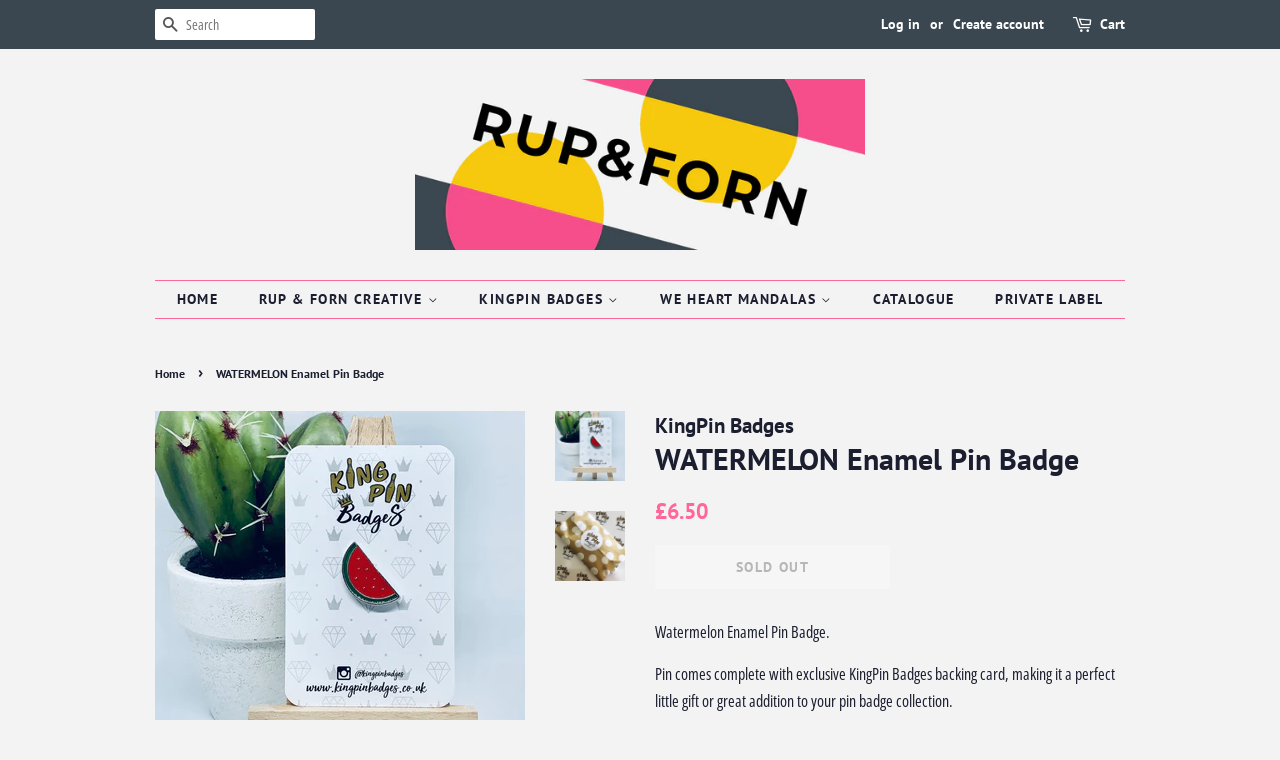

--- FILE ---
content_type: text/html; charset=utf-8
request_url: https://www.rupandforn.com/apps/easystock/metasettings?x-api-key=c420f9e3-3865-475f-88bb-7a72c4f234b9
body_size: 74
content:
{"settings":{"data":{"badge":{"active":false,"apply":"productItem","backgroundColor":"#fd6a66","color":"#ffffff","excludeCollections":[],"excludeProducts":[],"fontSize":"12","fontStyle":"normal","fontWeight":"normal","positionProduct":"","positionProductItem":"imageTopRight","shape":"shape0","thresholds":[{"active":true,"emoji":false,"name":"preorder","title":"Preorder only","value":0,"valueCondition":"<"},{"active":true,"emoji":false,"name":"undefined","title":"In Stock","value":"","valueCondition":""},{"active":true,"emoji":false,"name":"out","title":"Out of Stock","value":0,"valueCondition":"==="},{"active":true,"emoji":false,"name":"only","title":"Only # Left","value":5,"valueCondition":"<"},{"active":true,"emoji":false,"name":"low","title":"Low Stock","value":15,"valueCondition":"<"},{"active":true,"emoji":false,"name":"in","title":"In Stock","value":15,"valueCondition":">="},{"active":true,"emoji":false,"name":"high","title":"High Stock","value":100,"valueCondition":">="}]},"text":{"active":true,"color":"#ff6699","emojiBlinkAnimation":false,"excludeCollections":[],"excludeProducts":[],"fontSize":"20","fontStyle":"normal","fontWeight":"bold","positionProduct":"belowPrice","positionProductItem":"","showProgressBar":false,"textAlign":"center","thresholds":[{"active":false,"emoji":true,"name":"preorder","title":"Preorder only","value":0,"valueCondition":"<"},{"active":false,"emoji":true,"name":"undefined","title":"In Stock","value":"","valueCondition":""},{"active":false,"emoji":true,"name":"out","title":"Out of Stock","value":0,"valueCondition":"==="},{"active":true,"emoji":true,"name":"only","title":"Only # In Stock","value":20,"valueCondition":"<"},{"active":false,"emoji":true,"name":"low","title":"Low Stock","value":3,"valueCondition":"<"},{"active":false,"emoji":true,"name":"in","title":"In Stock","value":3,"valueCondition":">="},{"active":false,"emoji":true,"name":"high","title":"High Stock","value":5,"valueCondition":">="}]}}}}

--- FILE ---
content_type: application/javascript; charset=UTF-8
request_url: https://www.faire.com/cdn-cgi/challenge-platform/h/b/scripts/jsd/d251aa49a8a3/main.js?
body_size: 10884
content:
window._cf_chl_opt={AKGCx8:'b'};~function(X7,de,dJ,dj,dF,dv,dl,dO,X1,X2){X7=B,function(a,d,Xk,X6,X,n){for(Xk={a:698,d:583,X:532,n:474,T:439,L:483,E:651,m:444,D:449,z:590,f:459},X6=B,X=a();!![];)try{if(n=-parseInt(X6(Xk.a))/1*(-parseInt(X6(Xk.d))/2)+-parseInt(X6(Xk.X))/3+-parseInt(X6(Xk.n))/4*(parseInt(X6(Xk.T))/5)+parseInt(X6(Xk.L))/6*(-parseInt(X6(Xk.E))/7)+parseInt(X6(Xk.m))/8+-parseInt(X6(Xk.D))/9+parseInt(X6(Xk.z))/10*(parseInt(X6(Xk.f))/11),d===n)break;else X.push(X.shift())}catch(T){X.push(X.shift())}}(s,327788),de=this||self,dJ=de[X7(543)],dj=function(T1,T0,nP,nO,nx,nA,ne,nu,nH,nK,X8,d,X,n,T){return T1={a:509,d:665,X:454,n:522,T:537,L:642,E:466,m:427,D:475,z:645,f:433,R:539,W:468,C:423,M:666},T0={a:419,d:605,X:485,n:539,T:505,L:530,E:536,m:561,D:702,z:664,f:626,R:508,W:660,C:568,M:659,Q:497,G:462,o:446,g:448,K:617,Z:700,H:505,c:504,h:486,b:505,N:541,e:644,J:685,j:504,F:467,A:654,x:421,U:675,S:617,I:498,i:675,k:477,y:419},nP={a:480},nO={a:648,d:404,X:527,n:403,T:533,L:617,E:503,m:513},nx={a:653},nA={a:506,d:555,X:595,n:577,T:471,L:657,E:570,m:639,D:625,z:428,f:526,R:635,W:516,C:403,M:430,Q:408,G:675,o:637,g:693,K:426,Z:498,H:693,c:503,h:549,b:617,N:432,e:653,J:429,j:614,F:535,A:641,x:486,U:691,S:448,I:503,i:513,k:499,y:549,V:617,v:505,l:705,O:654,P:617,Y:505,q0:614,q1:521,q2:626,q3:452,q4:637,q5:503,q6:416,q7:617,q8:503,q9:609,qq:652,qs:617,qB:575,qa:689,qd:617,qX:503,qn:558,qT:546,qL:636,qE:571,qm:677,qD:631,qp:416,qz:617,qf:678,qR:478,qW:646,qC:646,qM:704,qQ:668,qG:637,qo:503,qg:517,qK:429,qZ:617,qH:503,qc:432,qh:544,qb:432,qN:429,qr:464,qu:617,qw:616,qe:517,qJ:593,qj:617,qF:406,qA:544,qx:617,qU:469,qS:421},ne={a:614},nu={a:432},nH={a:429},nK={a:569,d:447,X:443,n:696},X8=X7,d={'qzxsD':X8(T1.a),'FmMcx':X8(T1.d),'gVVVN':X8(T1.X),'HWxtD':X8(T1.n),'GrqsA':function(L,E){return L-E},'hDPLv':function(L,E){return L<<E},'DFRxu':function(L,E){return E|L},'KlhoR':function(L,E){return L(E)},'vZWSa':function(L,E){return L===E},'ZoYAL':X8(T1.T),'mowru':X8(T1.L),'gJgPx':function(L,E){return L<E},'RbdyU':X8(T1.E),'zweBC':function(L,E){return L+E},'zyhme':function(L,E){return L==E},'AmohT':function(L,E){return L<<E},'SXfor':X8(T1.m),'uPRfQ':function(L,E){return L<E},'ZEeJR':function(L,E){return L==E},'VrIBx':function(L,E){return L(E)},'ynmnO':function(L,E){return L>E},'awSTu':function(L,E){return L<<E},'yyplE':function(L,E){return L<<E},'DxyqR':function(L,E){return L-E},'aAlZf':function(L,E){return E!==L},'ZNbab':function(L,E){return L<E},'cBJvw':function(L,E){return L&E},'ravkJ':function(L,E){return L==E},'kyVZT':function(L,E){return L==E},'mLRwD':function(L,E){return E|L},'OBRfP':function(L,E){return L<<E},'mddhV':function(L,E){return L(E)},'mMVCu':function(L,E){return L-E},'uKLdM':X8(T1.D),'ftUtJ':X8(T1.z),'adBAU':X8(T1.f),'AGQAm':function(L,E){return L===E},'XYAkM':function(L,E){return L===E},'uOkXd':X8(T1.R),'xPKgS':X8(T1.W),'UbrBe':function(L,E){return L==E},'Nghwv':function(L,E){return L(E)},'Wobgp':function(L,E){return L&E},'vsDnI':function(L,E){return L!=E},'FYufz':function(L,E){return E*L},'aEplb':function(L,E){return L&E},'PpxOK':function(L,E){return L==E},'JEWFq':function(L,E){return L>E},'PjQct':function(L,E){return L(E)},'kqEpB':function(L,E){return E==L},'jVfDV':function(L,E){return E*L},'esFqq':function(L,E){return L<E},'hFXQW':function(L,E){return L<E}},X=String[X8(T1.C)],n={'h':function(L,ng,X9,E,m){return ng={a:586,d:443,X:569,n:661,T:675},X9=X8,E={},E[X9(nK.a)]=X9(nK.d),E[X9(nK.X)]=X9(nK.n),m=E,null==L?'':n.g(L,6,function(D,Xq){if(Xq=X9,Xq(ng.a)===m[Xq(ng.d)])X(m[Xq(ng.X)],n.e);else return Xq(ng.n)[Xq(ng.T)](D)})},'g':function(L,E,D,nJ,nc,Xs,z,x,R,W,C,M,Q,G,o,K,Z,H,N,J,j,F,S,I,i){if(nJ={a:432},nc={a:619},Xs=X8,z={'pzOXv':d[Xs(nA.a)],'xJtuE':function(A,U){return U==A},'ogHXS':function(A,U,XB){return XB=Xs,d[XB(nH.a)](A,U)},'EYflE':function(A,U,Xa){return Xa=Xs,d[Xa(nc.a)](A,U)},'UeRur':function(A,U){return U&A},'YUYXD':function(A,x){return A(x)},'wHuYi':function(A,U){return A<U},'onVSp':function(A,U){return A>U},'VnZwM':function(A,U,Xd){return Xd=Xs,d[Xd(nu.a)](A,U)},'eYzNj':function(A,U){return A<<U},'rzeQo':function(A,x,XX){return XX=Xs,d[XX(ne.a)](A,x)},'hhBEa':function(A,U,Xn){return Xn=Xs,d[Xn(nJ.a)](A,U)},'IofEA':function(A,U){return A==U},'iYSVf':function(A,x){return A(x)}},d[Xs(nA.d)](d[Xs(nA.X)],d[Xs(nA.n)]))x={},x[Xs(nA.T)]=d[Xs(nA.L)],x[Xs(nA.E)]=T.r,x[Xs(nA.m)]=d[Xs(nA.D)],x[Xs(nA.z)]=L,Q[Xs(nA.f)][Xs(nA.R)](x,'*');else{if(null==L)return'';for(W={},C={},M='',Q=2,G=3,o=2,K=[],Z=0,H=0,N=0;d[Xs(nA.W)](N,L[Xs(nA.C)]);N+=1)if(Xs(nA.M)!==d[Xs(nA.Q)]){if(J=L[Xs(nA.G)](N),Object[Xs(nA.o)][Xs(nA.g)][Xs(nA.K)](W,J)||(W[J]=G++,C[J]=!0),j=d[Xs(nA.Z)](M,J),Object[Xs(nA.o)][Xs(nA.g)][Xs(nA.K)](W,j))M=j;else{if(Object[Xs(nA.o)][Xs(nA.H)][Xs(nA.K)](C,M)){if(256>M[Xs(nA.c)](0)){for(R=0;R<o;Z<<=1,d[Xs(nA.h)](H,E-1)?(H=0,K[Xs(nA.b)](D(Z)),Z=0):H++,R++);for(F=M[Xs(nA.c)](0),R=0;8>R;Z=d[Xs(nA.N)](d[Xs(nA.e)](Z,1),1.92&F),H==d[Xs(nA.J)](E,1)?(H=0,K[Xs(nA.b)](d[Xs(nA.j)](D,Z)),Z=0):H++,F>>=1,R++);}else if(Xs(nA.F)===d[Xs(nA.A)])Q(T,L);else{for(F=1,R=0;d[Xs(nA.x)](R,o);Z=Z<<1|F,d[Xs(nA.U)](H,E-1)?(H=0,K[Xs(nA.b)](d[Xs(nA.S)](D,Z)),Z=0):H++,F=0,R++);for(F=M[Xs(nA.I)](0),R=0;d[Xs(nA.i)](16,R);Z=d[Xs(nA.k)](Z,1)|F&1.56,d[Xs(nA.y)](H,E-1)?(H=0,K[Xs(nA.V)](D(Z)),Z=0):H++,F>>=1,R++);}Q--,d[Xs(nA.U)](0,Q)&&(Q=Math[Xs(nA.v)](2,o),o++),delete C[M]}else for(F=W[M],R=0;R<o;Z=d[Xs(nA.l)](Z,1)|F&1.98,H==d[Xs(nA.O)](E,1)?(H=0,K[Xs(nA.P)](D(Z)),Z=0):H++,F>>=1,R++);M=(Q--,d[Xs(nA.U)](0,Q)&&(Q=Math[Xs(nA.Y)](2,o),o++),W[j]=G++,d[Xs(nA.q0)](String,J))}}else for(S=z[Xs(nA.q1)][Xs(nA.q2)]('|'),I=0;!![];){switch(S[I++]){case'0':BE=Bm(BD);continue;case'1':z[Xs(nA.q3)](0,Bs)&&(BB=Ba[Xs(nA.v)](2,Bd),BX++);continue;case'2':if(qI[Xs(nA.q4)][Xs(nA.g)][Xs(nA.K)](qi,qk)){if(256>Bp[Xs(nA.q5)](0)){for(af=0;aR<aW;aM<<=1,aQ==z[Xs(nA.q6)](aG,1)?(ao=0,ag[Xs(nA.q7)](aK(aZ)),aH=0):ac++,aC++);for(i=ah[Xs(nA.q8)](0),ab=0;8>aN;au=z[Xs(nA.q9)](aw,1)|z[Xs(nA.qq)](i,1),ae==aJ-1?(aj=0,aF[Xs(nA.qs)](z[Xs(nA.qB)](aA,ax)),aU=0):aS++,i>>=1,ar++);}else{for(i=1,aI=0;z[Xs(nA.qa)](ai,ak);aV=i|av<<1,at==al-1?(aO=0,aP[Xs(nA.qd)](aY(d0)),d1=0):d2++,i=0,ay++);for(i=d3[Xs(nA.qX)](0),d4=0;z[Xs(nA.qn)](16,d5);d7=z[Xs(nA.qT)](z[Xs(nA.qL)](d8,1),z[Xs(nA.qq)](i,1)),d9==dq-1?(ds=0,dB[Xs(nA.V)](z[Xs(nA.qE)](da,dd)),dX=0):dn++,i>>=1,d6++);}an--,0==aT&&(aL=aE[Xs(nA.Y)](2,am),aD++),delete ap[az]}else for(i=sv[st],sl=0;sO<sP;B0=z[Xs(nA.qm)](B1<<1.6,1&i),z[Xs(nA.qD)](B2,z[Xs(nA.qp)](B3,1))?(B4=0,B5[Xs(nA.qz)](z[Xs(nA.qf)](B6,B7)),B8=0):B9++,i>>=1,sY++);continue;case'3':Bq--;continue;case'4':Bn[BT]=BL++;continue}break}if(M!==''){if(d[Xs(nA.qR)](Xs(nA.qW),Xs(nA.qC)))X[Xs(nA.qM)](d[Xs(nA.qQ)],Q);else{if(Object[Xs(nA.qG)][Xs(nA.g)][Xs(nA.K)](C,M)){if(256>M[Xs(nA.qo)](0)){for(R=0;d[Xs(nA.qg)](R,o);Z<<=1,H==d[Xs(nA.qK)](E,1)?(H=0,K[Xs(nA.qZ)](D(Z)),Z=0):H++,R++);for(F=M[Xs(nA.qH)](0),R=0;8>R;Z=d[Xs(nA.qc)](Z<<1,d[Xs(nA.qh)](F,1)),E-1==H?(H=0,K[Xs(nA.qd)](D(Z)),Z=0):H++,F>>=1,R++);}else{for(F=1,R=0;R<o;Z=d[Xs(nA.qb)](Z<<1,F),H==d[Xs(nA.qN)](E,1)?(H=0,K[Xs(nA.V)](D(Z)),Z=0):H++,F=0,R++);for(F=M[Xs(nA.I)](0),R=0;16>R;Z=1&F|Z<<1.12,d[Xs(nA.qr)](H,d[Xs(nA.O)](E,1))?(H=0,K[Xs(nA.qu)](D(Z)),Z=0):H++,F>>=1,R++);}Q--,d[Xs(nA.qw)](0,Q)&&(Q=Math[Xs(nA.Y)](2,o),o++),delete C[M]}else for(F=W[M],R=0;d[Xs(nA.qe)](R,o);Z=d[Xs(nA.qJ)](Z<<1,1&F),E-1==H?(H=0,K[Xs(nA.qj)](D(Z)),Z=0):H++,F>>=1,R++);Q--,0==Q&&o++}}for(F=2,R=0;R<o;Z=d[Xs(nA.qF)](Z,1)|d[Xs(nA.qA)](F,1),E-1==H?(H=0,K[Xs(nA.qx)](d[Xs(nA.qU)](D,Z)),Z=0):H++,F>>=1,R++);for(;;)if(Z<<=1,H==E-1){K[Xs(nA.qx)](D(Z));break}else H++;return K[Xs(nA.qS)]('')}},'j':function(L,nl,nU,XE,E){if(nl={a:601,d:514,X:475,n:503,T:565,L:670,E:618,m:617,D:503,z:694,f:687,R:706,W:703,C:617,M:610,Q:503,G:703,o:706,g:618,K:505},nU={a:555},XE=X8,E={'bSegq':function(m,D,XT){return XT=B,d[XT(nx.a)](m,D)},'WPJOt':function(m,D,XL){return XL=B,d[XL(nU.a)](m,D)},'tFPiD':d[XE(nO.a)]},d[XE(nO.d)]!==d[XE(nO.X)])return null==L?'':''==L?null:n.i(L[XE(nO.n)],32768,function(m,nv,XD,D,f){if(nv={a:425},XD=XE,D={'lhCHI':function(z,f){return z>f},'LDXhT':function(z,f){return z<f},'FRPAI':function(z,f){return z-f},'MhZHs':function(z,f){return z>f},'dNTnD':function(z,f){return f&z},'SMngV':function(z,f){return z==f},'VJORu':function(z,f,Xm){return Xm=B,E[Xm(nv.a)](z,f)},'YVEXS':function(z,f){return z(f)}},E[XD(nl.a)](E[XD(nl.d)],XD(nl.X)))return L[XD(nl.n)](m);else{if(D[XD(nl.T)](256,qm[XD(nl.n)](0))){for(sp=0;D[XD(nl.L)](sz,sf);sW<<=1,sC==D[XD(nl.E)](sM,1)?(sQ=0,sG[XD(nl.m)](so(sg)),sK=0):sZ++,sR++);for(f=sH[XD(nl.D)](0),sc=0;D[XD(nl.z)](8,sh);sN=sr<<1.68|D[XD(nl.f)](f,1),D[XD(nl.R)](su,sw-1)?(se=0,sJ[XD(nl.m)](sj(sF)),sA=0):sx++,f>>=1,sb++);}else{for(f=1,sU=0;sS<sI;sk=D[XD(nl.W)](sy,1)|f,sV==sv-1?(st=0,sl[XD(nl.C)](D[XD(nl.M)](sO,sP)),sY=0):B0++,f=0,si++);for(f=B1[XD(nl.Q)](0),B2=0;16>B3;B5=D[XD(nl.G)](B6,1)|f&1,D[XD(nl.o)](B7,D[XD(nl.g)](B8,1))?(B9=0,Bq[XD(nl.C)](D[XD(nl.M)](Bs,BB)),Ba=0):Bd++,f>>=1,B4++);}sd--,sX==0&&(sn=sT[XD(nl.K)](2,sL),sE++),delete sm[sD]}});else{for(A=0;x<U;I<<=1,i==d[XE(nO.T)](k,1)?(y=0,V[XE(nO.L)](X(l)),O=0):P++,S++);for(Y=q0[XE(nO.E)](0),q1=0;d[XE(nO.m)](8,q2);q4=1&q6|q5<<1,q7==q8-1?(q9=0,qq[XE(nO.L)](qs(qB)),qa=0):qd++,qX>>=1,q3++);}},'i':function(L,E,D,Xp,z,R,W,C,M,Q,G,o,K,Z,H,N,J,x,j,F,A){if(Xp=X8,z={'xTxDU':Xp(T0.a),'cIrUb':function(U,S,Xz){return Xz=Xp,d[Xz(nP.a)](U,S)}},d[Xp(T0.d)](d[Xp(T0.X)],Xp(T0.n))){for(R=[],W=4,C=4,M=3,Q=[],K=D(0),Z=E,H=1,G=0;3>G;R[G]=G,G+=1);for(N=0,J=Math[Xp(T0.T)](2,2),o=1;J!=o;)if(d[Xp(T0.L)]===Xp(T0.E)){if(z[Xp(T0.m)]==typeof X[Xp(T0.D)])return T[Xp(T0.D)](function(){}),'p'}else for(j=Xp(T0.z)[Xp(T0.f)]('|'),F=0;!![];){switch(j[F++]){case'0':N|=o*(0<A?1:0);continue;case'1':Z>>=1;continue;case'2':d[Xp(T0.R)](0,Z)&&(Z=E,K=d[Xp(T0.W)](D,H++));continue;case'3':A=d[Xp(T0.C)](K,Z);continue;case'4':o<<=1;continue}break}switch(N){case 0:for(N=0,J=Math[Xp(T0.T)](2,8),o=1;d[Xp(T0.M)](o,J);A=K&Z,Z>>=1,Z==0&&(Z=E,K=D(H++)),N|=d[Xp(T0.Q)](0<A?1:0,o),o<<=1);x=X(N);break;case 1:for(N=0,J=Math[Xp(T0.T)](2,16),o=1;o!=J;A=d[Xp(T0.G)](K,Z),Z>>=1,d[Xp(T0.o)](0,Z)&&(Z=E,K=d[Xp(T0.g)](D,H++)),N|=(0<A?1:0)*o,o<<=1);x=X(N);break;case 2:return''}for(G=R[3]=x,Q[Xp(T0.K)](x);;){if(d[Xp(T0.Z)](H,L))return'';for(N=0,J=Math[Xp(T0.H)](2,M),o=1;J!=o;A=K&Z,Z>>=1,0==Z&&(Z=E,K=d[Xp(T0.c)](D,H++)),N|=(d[Xp(T0.h)](0,A)?1:0)*o,o<<=1);switch(x=N){case 0:for(N=0,J=Math[Xp(T0.b)](2,8),o=1;o!=J;A=Z&K,Z>>=1,d[Xp(T0.N)](0,Z)&&(Z=E,K=D(H++)),N|=d[Xp(T0.e)](d[Xp(T0.J)](0,A)?1:0,o),o<<=1);R[C++]=d[Xp(T0.g)](X,N),x=C-1,W--;break;case 1:for(N=0,J=Math[Xp(T0.b)](2,16),o=1;J!=o;A=K&Z,Z>>=1,Z==0&&(Z=E,K=d[Xp(T0.j)](D,H++)),N|=d[Xp(T0.e)](d[Xp(T0.F)](0,A)?1:0,o),o<<=1);R[C++]=X(N),x=d[Xp(T0.A)](C,1),W--;break;case 2:return Q[Xp(T0.x)]('')}if(W==0&&(W=Math[Xp(T0.b)](2,M),M++),R[x])x=R[x];else if(x===C)x=G+G[Xp(T0.U)](0);else return null;Q[Xp(T0.S)](x),R[C++]=d[Xp(T0.I)](G,x[Xp(T0.i)](0)),W--,G=x,W==0&&(W=Math[Xp(T0.b)](2,M),M++)}}else z[Xp(T0.k)](typeof T,Xp(T0.y))&&D(z),J()}},T={},T[X8(T1.M)]=n.h,T}(),dF=null,dv=dV(),dl={},dl[X7(562)]='o',dl[X7(492)]='s',dl[X7(554)]='u',dl[X7(407)]='z',dl[X7(494)]='n',dl[X7(431)]='I',dl[X7(557)]='b',dO=dl,de[X7(649)]=function(X,T,L,E,Tl,Tt,Tv,Xw,D,R,W,C,M,Q,G){if(Tl={a:460,d:628,X:502,n:695,T:585,L:607,E:695,m:624,D:472,z:450,f:624,R:450,W:414,C:440,M:676,Q:403,G:531,o:457,g:538,K:437,Z:701,H:491,c:491,h:511},Tt={a:628,d:697,X:599,n:409,T:403,L:581,E:637,m:693,D:426,z:617},Tv={a:637,d:693,X:426,n:617},Xw=X7,D={'JXDWf':function(o,g){return g===o},'DlDVi':function(o,g){return o<g},'qdtMw':function(o,g){return o(g)},'fwFvu':function(o,g){return o<g},'dxKum':function(o,g,K,Z){return o(g,K,Z)},'PYmCU':function(o,g){return o(g)},'bjACq':Xw(Tl.a),'AjsXO':function(o,g){return o+g},'fdKOJ':function(o,g,K){return o(g,K)},'HxUbb':function(o,g){return o+g}},T===null||D[Xw(Tl.d)](void 0,T))return E;for(R=D[Xw(Tl.X)](X0,T),X[Xw(Tl.n)][Xw(Tl.T)]&&(R=R[Xw(Tl.L)](X[Xw(Tl.E)][Xw(Tl.T)](T))),R=X[Xw(Tl.m)][Xw(Tl.D)]&&X[Xw(Tl.z)]?X[Xw(Tl.f)][Xw(Tl.D)](new X[(Xw(Tl.R))](R)):function(o,XJ,K){if(XJ=Xw,D[XJ(Tt.a)](XJ(Tt.d),XJ(Tt.d))){for(o[XJ(Tt.X)](),K=0;D[XJ(Tt.n)](K,o[XJ(Tt.T)]);o[K]===o[K+1]?o[XJ(Tt.L)](K+1,1):K+=1);return o}else D[XJ(Tt.E)][XJ(Tt.m)][XJ(Tt.D)](z,z)||(R[W]=[]),C[M][XJ(Tt.z)](Q)}(R),W='nAsAaAb'.split('A'),W=W[Xw(Tl.W)][Xw(Tl.C)](W),C=0;D[Xw(Tl.M)](C,R[Xw(Tl.Q)]);M=R[C],Q=D[Xw(Tl.G)](dY,X,T,M),D[Xw(Tl.o)](W,Q)?(G='s'===Q&&!X[Xw(Tl.g)](T[M]),D[Xw(Tl.K)]===D[Xw(Tl.Z)](L,M)?D[Xw(Tl.H)](z,L+M,Q):G||D[Xw(Tl.c)](z,L+M,T[M])):z(D[Xw(Tl.h)](L,M),Q),C++);return E;function z(o,K,Xe){Xe=Xw,Object[Xe(Tv.a)][Xe(Tv.d)][Xe(Tv.X)](E,K)||(E[K]=[]),E[K][Xe(Tv.n)](o)}},X1=X7(461)[X7(626)](';'),X2=X1[X7(414)][X7(440)](X1),de[X7(667)]=function(n,T,L1,L0,Xj,L,E,m,D,z,R){for(L1={a:630,d:445,X:465,n:495,T:403,L:662,E:403,m:519,D:617,z:559,f:552},L0={a:630},Xj=X7,L={},L[Xj(L1.a)]=function(W,C){return W+C},L[Xj(L1.d)]=function(W,C){return C===W},L[Xj(L1.X)]=function(W,C){return W<C},E=L,m=Object[Xj(L1.n)](T),D=0;D<m[Xj(L1.T)];D++)if(E[Xj(L1.d)](Xj(L1.L),Xj(L1.L))){if(z=m[D],z==='f'&&(z='N'),n[z]){for(R=0;E[Xj(L1.X)](R,T[m[D]][Xj(L1.E)]);-1===n[z][Xj(L1.m)](T[m[D]][R])&&(X2(T[m[D]][R])||n[z][Xj(L1.D)]('o.'+T[m[D]][R])),R++);}else n[z]=T[m[D]][Xj(L1.z)](function(W,XF){return XF=Xj,E[XF(L0.a)]('o.',W)})}else return n&&T[Xj(L1.f)]?L[Xj(L1.f)]():''},X4();function dP(d,X,TH,XN){return TH={a:436,d:637,X:463,n:426,T:519,L:603},XN=X7,X instanceof d[XN(TH.a)]&&0<d[XN(TH.a)][XN(TH.d)][XN(TH.X)][XN(TH.n)](X)[XN(TH.T)](XN(TH.L))}function X3(L3,XA,X,n,T,L,E,m){X=(L3={a:674,d:451,X:435,n:588,T:591,L:598,E:545,m:629,D:401,z:673,f:633,R:680,W:518,C:550,M:602,Q:647,G:650},XA=X7,{'pfftD':XA(L3.a),'zVccQ':function(D,z,f,R,W){return D(z,f,R,W)},'JuRPr':XA(L3.d),'hRqqp':XA(L3.X),'YJJoj':XA(L3.n)});try{return n=dJ[XA(L3.T)](XA(L3.L)),n[XA(L3.E)]=X[XA(L3.m)],n[XA(L3.D)]='-1',dJ[XA(L3.z)][XA(L3.f)](n),T=n[XA(L3.R)],L={},L=X[XA(L3.W)](pRIb1,T,T,'',L),L=pRIb1(T,T[X[XA(L3.C)]]||T[X[XA(L3.M)]],'n.',L),L=X[XA(L3.W)](pRIb1,T,n[X[XA(L3.Q)]],'d.',L),dJ[XA(L3.z)][XA(L3.G)](n),E={},E.r=L,E.e=null,E}catch(D){return m={},m.r={},m.e=D,m}}function B(q,a,d,X){return q=q-401,d=s(),X=d[q],X}function X0(d,TF,Xu,X){for(TF={a:607,d:495,X:547},Xu=X7,X=[];null!==d;X=X[Xu(TF.a)](Object[Xu(TF.d)](d)),d=Object[Xu(TF.X)](d));return X}function di(Tn,XG,a,d){return Tn={a:584,d:574,X:540},XG=X7,a={'ACOLk':function(X,n){return X(n)}},d=de[XG(Tn.a)],Math[XG(Tn.d)](+a[XG(Tn.X)](atob,d.t))}function dA(a,T5,T4,Xf,d,X){T5={a:455,d:419,X:597,n:447},T4={a:606,d:402,X:455,n:523},Xf=X7,d={'RvmdG':function(n,T){return T===n},'OcJst':Xf(T5.a),'BYZaN':Xf(T5.d),'imHhe':function(n,T,L){return n(T,L)}},X=X3(),d[Xf(T5.X)](dy,X.r,function(n,XR){if(XR=Xf,d[XR(T4.a)](d[XR(T4.d)],XR(T4.X)))typeof a===d[XR(T4.n)]&&a(n),dS();else return null}),X.e&&dt(Xf(T5.n),X.e)}function dk(TE,Xo,d,X,n,T,L){return TE={a:412,d:487,X:574,n:422},Xo=X7,d={},d[Xo(TE.a)]=function(E,m){return E>m},d[Xo(TE.d)]=function(E,m){return E-m},X=d,n=3600,T=di(),L=Math[Xo(TE.X)](Date[Xo(TE.n)]()/1e3),X[Xo(TE.a)](X[Xo(TE.d)](L,T),n)?![]:!![]}function X5(n,T,LL,Xi,L,E,m,D){if(LL={a:580,d:510,X:434,n:510,T:471,L:509,E:570,m:639,D:580,z:526,f:635,R:509,W:665,C:428,M:526},Xi=X7,L={},L[Xi(LL.a)]=Xi(LL.d),E=L,!n[Xi(LL.X)])return;T===Xi(LL.n)?(m={},m[Xi(LL.T)]=Xi(LL.L),m[Xi(LL.E)]=n.r,m[Xi(LL.m)]=E[Xi(LL.D)],de[Xi(LL.z)][Xi(LL.f)](m,'*')):(D={},D[Xi(LL.T)]=Xi(LL.R),D[Xi(LL.E)]=n.r,D[Xi(LL.m)]=Xi(LL.W),D[Xi(LL.C)]=T,de[Xi(LL.M)][Xi(LL.f)](D,'*'))}function s(LE){return LE='rzeQo,joqHt,woRuK,floor,YUYXD,oekho,mowru,JegUm,rMoqs,oiyki,splice,send,2tvGZnK,__CF$cv$params,getOwnPropertyNames,cfYRd,errorInfoObject,contentDocument,XKEtD,70eMzGug,createElement,kNyOM,mLRwD,EdxtY,ZoYAL,RkQpy,imHhe,iframe,sort,JBxy9,WPJOt,hRqqp,[native code],onerror,XYAkM,RvmdG,concat,twiOU,EYflE,YVEXS,onload,GJbjX,KSowC,KlhoR,POST,kyVZT,push,FRPAI,hDPLv,DydbG,mPVIJ,shsoZ,3|1|4|5|7|0|6|2,Array,FmMcx,split,loading,JXDWf,pfftD,laRZG,IofEA,random,appendChild,cjaGo,postMessage,eYzNj,prototype,onreadystatechange,event,ontimeout,SXfor,fMJAg,chctx,jVfDV,CxOaa,LHsWG,YJJoj,uKLdM,pRIb1,removeChild,3857441ZfFvoT,UeRur,AmohT,DxyqR,jjbsY,Qnizo,qzxsD,TYlZ6,vsDnI,Nghwv,kUytXIezhLswYMCQgJx538paWH1qncNdjDF4VObliS$7TA9uBPm+06rEvRo-KGZ2f,NpeSQ,xhr-error,3|1|2|0|4,error,TxMTOUbZuc,rxvNi8,gVVVN,CnwA5,LDXhT,open,http-code:,body,display: none,charAt,fwFvu,hhBEa,iYSVf,OjQDB,contentWindow,gOmHq,ahoIR,log,fngvA,esFqq,DUheW,dNTnD,KydKh,wHuYi,/invisible/jsd,ZEeJR,GqnyW,hasOwnProperty,MhZHs,Object,fgBog,KUHjc,621779BIhveD,teQvf,JEWFq,AjsXO,catch,VJORu,addEventListener,yyplE,SMngV,tabIndex,OcJst,length,ftUtJ,vcyxB,OBRfP,symbol,RbdyU,DlDVi,bNsRR,location,MTXgf,LFLwN,includes,stringify,ogHXS,xsbcf,fjfEx,function,bcozm,join,now,fromCharCode,hBZMS,bSegq,call,vYmFX,detail,GrqsA,jegtJ,bigint,DFRxu,FRAgE,api,navigator,Function,bjACq,_cf_chl_opt,50WtXHHZ,bind,aeIIK,XiRcG,JiJpO,2072512PdGqsV,fApom,PpxOK,error on cf_chl_props,VrIBx,990351MqXZin,Set,clientInformation,xJtuE,timeout,DOMContentLoaded,rIROd,VnShB,PYmCU,JTxuU,1330109SYVtxa,d.cookie,_cf_chl_opt;JJgc4;PJAn2;kJOnV9;IWJi4;OHeaY1;DqMg0;FKmRv9;LpvFx1;cAdz2;PqBHf2;nFZCC5;ddwW5;pRIb1;rxvNi8;RrrrA2;erHi9,aEplb,toString,ravkJ,kLUYd,GqjOl,hFXQW,crORD,mddhV,isArray,source,from,OFkdF,169244UUYERG,qddQq,4|2|1|3|0,cIrUb,aAlZf,SSTpq3,AGQAm,AcjGk,LRmiB4,6SgfxTz,SiXab,uOkXd,uPRfQ,qpmQz,QBWGC,nRpyD,tdtGu,fdKOJ,string,bRtii,number,keys,AdeF3,FYufz,zweBC,awSTu,aUjz8,cMOeC,qdtMw,charCodeAt,PjQct,pow,HWxtD,xzgaR,UbrBe,cloudflare-invisible,success,HxUbb,/jsd/oneshot/d251aa49a8a3/0.010029717216177002:1768756416:837rraoSg2GKNIqStxZoBYVX7R81yFdisTkwQ3hTNOk/,ynmnO,tFPiD,/b/ov1/0.010029717216177002:1768756416:837rraoSg2GKNIqStxZoBYVX7R81yFdisTkwQ3hTNOk/,gJgPx,ZNbab,zVccQ,indexOf,sLiZu,pzOXv,2|3|1|4|0,BYZaN,AKGCx8,readyState,parent,adBAU,status,pkLOA2,xPKgS,dxKum,945828SzTiCh,mMVCu,oUZNa,axfEJ,pxDOy,ebbqD,isNaN,EQZPk,ACOLk,kqEpB,drjlM,document,cBJvw,style,VnZwM,getPrototypeOf,XGhPQ,zyhme,JuRPr,ovvOV,randomUUID,jsd,undefined,vZWSa,JLPvQ,boolean,onVSp,map,bXTCe,xTxDU,object,/cdn-cgi/challenge-platform/h/,href,lhCHI,XMLHttpRequest,oODqw,Wobgp,BUDir,sid'.split(','),s=function(){return LE},s()}function dU(Tq,XC,a){return Tq={a:501,d:656},XC=X7,a={'cMOeC':function(d,X){return d!==X},'Qnizo':function(d){return d()}},a[XC(Tq.a)](a[XC(Tq.d)](dx),null)}function dy(a,d,TG,TQ,TM,TW,Xg,X,n,T,L){TG={a:596,d:548,X:510,n:615,T:512,L:584,E:683,m:438,D:566,z:671,f:655,R:563,W:438,C:524,M:413,Q:434,G:453,o:640,g:611,K:604,Z:417,H:411,c:411,h:564,b:564,N:576,e:582,J:666,j:415},TQ={a:679,d:663},TM={a:528,d:528,X:613,n:542,T:634,L:481,E:607,m:495,D:547,z:672,f:528},TW={a:420,d:682,X:489,n:596,T:453,L:476,E:626,m:420,D:682},Xg=X7,X={'nRpyD':Xg(TG.a),'xzgaR':function(E,m){return m!==E},'drjlM':Xg(TG.d),'cjaGo':Xg(TG.X),'OjQDB':function(E,m){return E(m)},'jjbsY':Xg(TG.n),'LFLwN':Xg(TG.T),'xsbcf':function(E){return E()},'oekho':function(E){return E()}},n=de[Xg(TG.L)],console[Xg(TG.E)](de[Xg(TG.m)]),T=new de[(Xg(TG.D))](),T[Xg(TG.z)](X[Xg(TG.f)],Xg(TG.R)+de[Xg(TG.W)][Xg(TG.C)]+X[Xg(TG.M)]+n.r),n[Xg(TG.Q)]&&(T[Xg(TG.G)]=5e3,T[Xg(TG.o)]=function(XK,E,m,z,f,R){if(XK=Xg,E={},E[XK(TW.a)]=function(D,z){return z*D},E[XK(TW.d)]=function(D,z){return D&z},m=E,X[XK(TW.X)]===XK(TW.n))d(XK(TW.T));else for(z=XK(TW.L)[XK(TW.E)]('|'),f=0;!![];){switch(z[f++]){case'0':h<<=1;continue;case'1':0==Q&&(G=o,g=K(Z++));continue;case'2':M>>=1;continue;case'3':H|=m[XK(TW.m)](0<R?1:0,c);continue;case'4':R=m[XK(TW.D)](W,C);continue}break}}),T[Xg(TG.g)]=function(TC,XH,E,D){if(TC={a:507},XH=Xg,E={'AcjGk':function(m,D,XZ){return XZ=B,X[XZ(TC.a)](m,D)}},T[XH(TM.a)]>=200&&T[XH(TM.d)]<300){if(XH(TM.X)!==X[XH(TM.n)])d(X[XH(TM.T)]);else{for(D=[];E[XH(TM.L)](null,E);D=D[XH(TM.E)](m[XH(TM.m)](D)),z=f[XH(TM.D)](R));return D}}else d(XH(TM.z)+T[XH(TM.f)])},T[Xg(TG.K)]=function(Xc){Xc=Xg,X[Xc(TQ.a)](d,Xc(TQ.d))},L={'t':X[Xg(TG.Z)](di),'lhr':dJ[Xg(TG.H)]&&dJ[Xg(TG.c)][Xg(TG.h)]?dJ[Xg(TG.c)][Xg(TG.b)]:'','api':n[Xg(TG.Q)]?!![]:![],'c':X[Xg(TG.N)](dU),'payload':a},T[Xg(TG.e)](dj[Xg(TG.J)](JSON[Xg(TG.j)](L)))}function X4(LT,Ln,LX,La,Xx,a,d,X,n,T){if(LT={a:578,d:405,X:627,n:454,T:579,L:584,E:681,m:525,D:418,z:704,f:442,R:594,W:608,C:556,M:638,Q:638,G:453,o:640},Ln={a:622,d:453},LX={a:681,d:525,X:627,n:405,T:456,L:638,E:573,m:688,D:534,z:617,f:503,R:490,W:617},La={a:484,d:686,X:424,n:599,T:403,L:581},Xx=X7,a={'hBZMS':Xx(LT.a),'woRuK':function(L,E){return L<E},'KydKh':function(L,E){return L==E},'oUZNa':function(L,E){return L-E},'tdtGu':function(L,E){return E==L},'gOmHq':function(L){return L()},'VnShB':Xx(LT.d),'shsoZ':function(L,E){return L(E)},'fjfEx':Xx(LT.X),'XiRcG':Xx(LT.n),'EdxtY':function(L,E){return L!==E},'JLPvQ':Xx(LT.T)},d=de[Xx(LT.L)],!d)return;if(!a[Xx(LT.E)](dk))return;(X=![],n=function(XU,L,E,D){if(XU=Xx,L={},L[XU(La.a)]=function(m,D){return m+D},E=L,XU(La.d)===a[XU(La.X)]){for(E[XU(La.n)](),D=0;D<m[XU(La.T)];D[D]===z[E[XU(La.a)](D,1)]?f[XU(La.L)](D+1,1):D+=1);return R}else if(!X){if(X=!![],!dk())return;dA(function(D){X5(d,D)})}},dJ[Xx(LT.m)]!==a[Xx(LT.D)])?n():de[Xx(LT.z)]?dJ[Xx(LT.z)](a[Xx(LT.f)],n):a[Xx(LT.R)](Xx(LT.W),a[Xx(LT.C)])?(T=dJ[Xx(LT.M)]||function(){},dJ[Xx(LT.Q)]=function(XS,E){if(XS=Xx,a[XS(LX.a)](T),dJ[XS(LX.d)]!==XS(LX.X)){if(XS(LX.n)===a[XS(LX.T)])dJ[XS(LX.L)]=T,n();else{for(J=0;a[XS(LX.E)](j,F);x<<=1,a[XS(LX.m)](U,a[XS(LX.D)](S,1))?(I=0,i[XS(LX.z)](k(y)),V=0):v++,A++);for(E=l[XS(LX.f)](0),O=0;8>P;q0=1&E|q1<<1,a[XS(LX.R)](q2,q3-1)?(q4=0,q5[XS(LX.W)](q6(q7)),q8=0):q9++,E>>=1,Y++);}}}):(n[Xx(LT.G)]=5e3,T[Xx(LT.o)]=function(XI){XI=Xx,a[XI(Ln.a)](E,XI(Ln.d))})}function dY(X,n,T,Tj,Xr,L,E,C,M,Q,G,o,g,m){L=(Tj={a:603,d:615,X:493,n:410,T:692,L:520,E:436,m:473,D:436,z:637,f:463,R:426,W:519,C:592,M:488,Q:560,G:562,o:567,g:493,K:419,Z:702,H:584,c:699,h:563,b:438,N:524,e:515,J:690,j:566,F:671,A:551,x:453,U:640,S:669,I:669,i:479,k:479,y:482,V:438,v:482,l:529,O:500,P:600,Y:587,q0:643,q1:471,q2:553,q3:582,q4:666,q5:624,q6:470,q7:624,q8:572,q9:419,qq:441},Xr=X7,{'OFkdF':function(D,z){return D<z},'kNyOM':Xr(Tj.a),'teQvf':function(D,z){return D+z},'ovvOV':Xr(Tj.d),'bNsRR':function(D,z){return z===D},'QBWGC':function(D,z){return z==D},'bXTCe':function(D,z){return z===D},'oODqw':Xr(Tj.X),'joqHt':function(D,z){return D==z},'aeIIK':function(D,z,R){return D(z,R)}});try{E=n[T]}catch(D){return L[Xr(Tj.n)](Xr(Tj.T),Xr(Tj.L))?T instanceof L[Xr(Tj.E)]&&L[Xr(Tj.m)](0,E[Xr(Tj.D)][Xr(Tj.z)][Xr(Tj.f)][Xr(Tj.R)](m)[Xr(Tj.W)](L[Xr(Tj.C)])):'i'}if(L[Xr(Tj.M)](null,E))return L[Xr(Tj.Q)](void 0,E)?'u':'x';if(Xr(Tj.G)==typeof E){if(L[Xr(Tj.o)]===Xr(Tj.g))try{if(Xr(Tj.K)==typeof E[Xr(Tj.Z)])return E[Xr(Tj.Z)](function(){}),'p'}catch(R){}else C=f[Xr(Tj.H)],M=L[Xr(Tj.c)](L[Xr(Tj.c)](L[Xr(Tj.c)](Xr(Tj.h)+R[Xr(Tj.b)][Xr(Tj.N)],Xr(Tj.e)),C.r),Xr(Tj.J)),Q=new W[(Xr(Tj.j))](),Q[Xr(Tj.F)](L[Xr(Tj.A)],M),Q[Xr(Tj.x)]=2500,Q[Xr(Tj.U)]=function(){},G={},G[Xr(Tj.S)]=C[Xr(Tj.b)][Xr(Tj.I)],G[Xr(Tj.i)]=M[Xr(Tj.b)][Xr(Tj.k)],G[Xr(Tj.y)]=Q[Xr(Tj.V)][Xr(Tj.v)],G[Xr(Tj.l)]=G[Xr(Tj.b)][Xr(Tj.O)],G[Xr(Tj.P)]=o,o=G,g={},g[Xr(Tj.Y)]=K,g[Xr(Tj.q0)]=o,g[Xr(Tj.q1)]=Xr(Tj.q2),Q[Xr(Tj.q3)](g[Xr(Tj.q4)](g))}return X[Xr(Tj.q5)][Xr(Tj.q6)](E)?'a':L[Xr(Tj.Q)](E,X[Xr(Tj.q7)])?'D':!0===E?'T':L[Xr(Tj.Q)](!1,E)?'F':(m=typeof E,L[Xr(Tj.q8)](Xr(Tj.q9),m)?L[Xr(Tj.qq)](dP,X,E)?'N':'f':dO[m]||'?')}function dt(T,L,TZ,Xb,E,m,D,z,f,R,W,C,M,Q,G,o){if(TZ={a:620,d:458,X:563,n:621,T:553,L:589,E:615,m:496,D:658,z:623,f:626,R:640,W:620,C:438,M:524,Q:515,G:690,o:587,g:643,K:471,Z:582,H:666,c:584,h:566,b:671,N:669,e:479,J:482,j:529,F:438,A:500,x:600,U:453},Xb=X7,E={},E[Xb(TZ.a)]=function(g,K){return g+K},E[Xb(TZ.d)]=Xb(TZ.X),E[Xb(TZ.n)]=Xb(TZ.T),E[Xb(TZ.L)]=Xb(TZ.E),m=E,!dI(0))return![];z=(D={},D[Xb(TZ.m)]=T,D[Xb(TZ.D)]=L,D);try{for(f=Xb(TZ.z)[Xb(TZ.f)]('|'),R=0;!![];){switch(f[R++]){case'0':Q[Xb(TZ.R)]=function(){};continue;case'1':W=m[Xb(TZ.W)](m[Xb(TZ.a)](m[Xb(TZ.d)],de[Xb(TZ.C)][Xb(TZ.M)]),Xb(TZ.Q))+M.r+Xb(TZ.G);continue;case'2':C={},C[Xb(TZ.o)]=z,C[Xb(TZ.g)]=o,C[Xb(TZ.K)]=m[Xb(TZ.n)],Q[Xb(TZ.Z)](dj[Xb(TZ.H)](C));continue;case'3':M=de[Xb(TZ.c)];continue;case'4':Q=new de[(Xb(TZ.h))]();continue;case'5':Q[Xb(TZ.b)](m[Xb(TZ.L)],W);continue;case'6':o=(G={},G[Xb(TZ.N)]=de[Xb(TZ.C)][Xb(TZ.N)],G[Xb(TZ.e)]=de[Xb(TZ.C)][Xb(TZ.e)],G[Xb(TZ.J)]=de[Xb(TZ.C)][Xb(TZ.J)],G[Xb(TZ.j)]=de[Xb(TZ.F)][Xb(TZ.A)],G[Xb(TZ.x)]=dv,G);continue;case'7':Q[Xb(TZ.U)]=2500;continue}break}}catch(g){}}function dS(Ta,XM,d,X,n){if(Ta={a:612,d:612},XM=X7,d={},d[XM(Ta.a)]=function(T,L){return T===L},X=d,n=dx(),X[XM(Ta.d)](n,null))return;dF=(dF&&clearTimeout(dF),setTimeout(function(){dA()},n*1e3))}function dx(T7,XW,d,X,n,T){return T7={a:684,d:584,X:494},XW=X7,d={},d[XW(T7.a)]=function(L,E){return E!==L},X=d,n=de[XW(T7.d)],!n?null:(T=n.i,X[XW(T7.a)](typeof T,XW(T7.X))||T<30)?null:T}function dI(a,Td,XQ){return Td={a:632},XQ=X7,Math[XQ(Td.a)]()<a}function dV(To,Xh){return To={a:552,d:552},Xh=X7,crypto&&crypto[Xh(To.a)]?crypto[Xh(To.d)]():''}}()